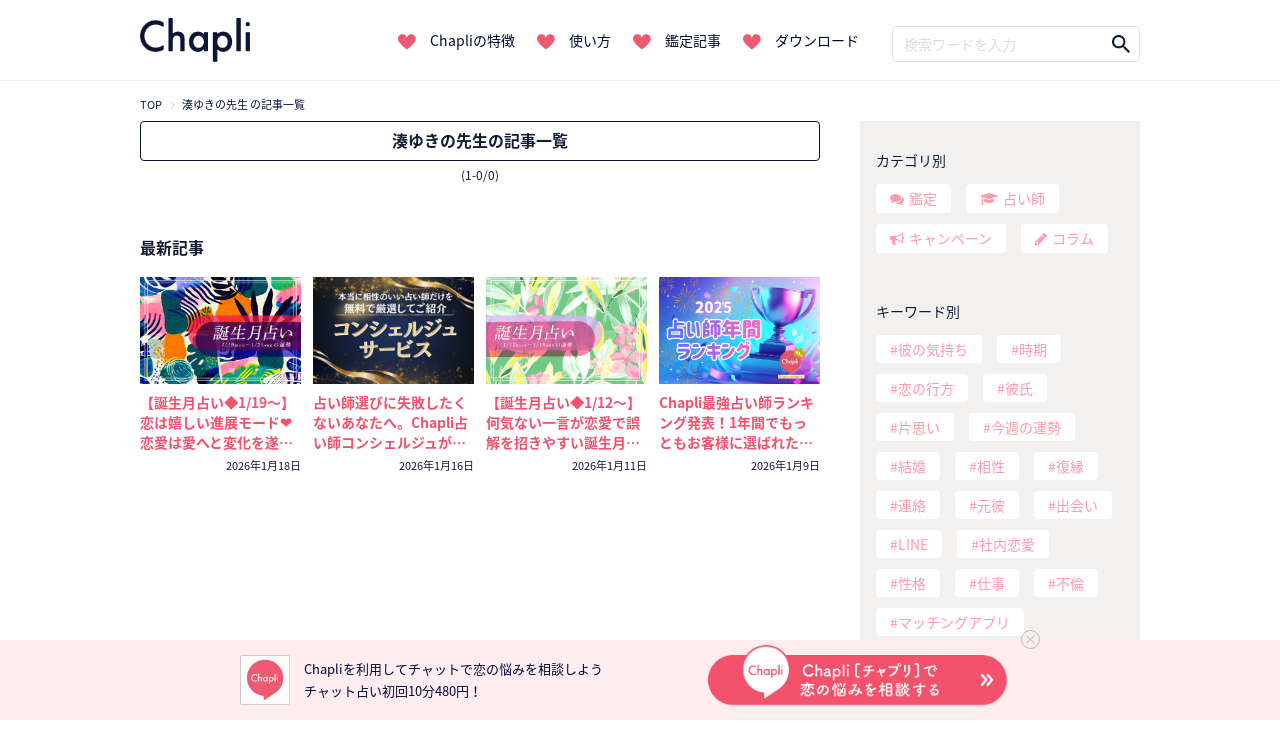

--- FILE ---
content_type: text/html; charset=UTF-8
request_url: https://chapli.me/teller/id_461/
body_size: 13807
content:
<!DOCTYPE html>
<html lang="ja" prefix="og: http://ogp.me/ns#">
  <head prefix="og: http://ogp.me/ns# fb: http://ogp.me/ns/fb# article: http://ogp.me/ns/article#"  itemscope itemtype="http://schema.org/Organization">
    <meta charset="UTF-8">
    <meta itemprop="name" content="チャット占い「Chapli」">
    <title>湊ゆきの 先生 の記事一覧 | チャット占い「Chapli」</title>

<!-- Google Tag Manager for WordPress by gtm4wp.com -->
<script data-cfasync="false" type="text/javascript">//<![CDATA[
	var gtm4wp_datalayer_name = "dataLayer";
	var dataLayer = dataLayer || [];
//]]>
</script>
<!-- End Google Tag Manager for WordPress by gtm4wp.com -->
<!-- This site is optimized with the Yoast SEO plugin v9.4 - https://yoast.com/wordpress/plugins/seo/ -->
<link rel="canonical" href="https://chapli.me/teller/id_461/" />
<meta property="og:locale" content="ja_JP" />
<meta property="og:type" content="object" />
<meta property="og:title" content="湊ゆきの 先生 の記事一覧 | チャット占い「Chapli」" />
<meta property="og:url" content="https://chapli.me/teller/id_461/" />
<meta property="og:site_name" content="チャット占い「Chapli」" />
<meta property="og:image" content="https://chapli.me/contents/wp-content/uploads/2018/01/15337650_1786881311584332_2230126507301610573_n.png" />
<meta property="og:image:secure_url" content="https://chapli.me/contents/wp-content/uploads/2018/01/15337650_1786881311584332_2230126507301610573_n.png" />
<meta name="twitter:card" content="summary_large_image" />
<meta name="twitter:title" content="湊ゆきの 先生 の記事一覧 | チャット占い「Chapli」" />
<meta name="twitter:site" content="@Chapli_official" />
<meta name="twitter:image" content="https://chapli.me/contents/wp-content/uploads/2018/01/15337650_1786881311584332_2230126507301610573_n.png" />
<!-- / Yoast SEO plugin. -->

<link rel='dns-prefetch' href='//ajax.googleapis.com' />
<link rel='dns-prefetch' href='//cdnjs.cloudflare.com' />
<link rel='dns-prefetch' href='//maxcdn.bootstrapcdn.com' />
<link rel='dns-prefetch' href='//s.w.org' />
<link rel='stylesheet' id='sb_instagram_styles-css'  href='https://chapli.me/wp-content/plugins/instagram-feed/css/sb-instagram-2-2.min.css?ver=2.4.3' type='text/css' media='all' />
<link rel='stylesheet' id='Chapli-wp-style2-css'  href='https://chapli.me/wp-content/themes/Chapli-wp/style2.css?ver=20260122' type='text/css' media='all' />
<link rel='stylesheet' id='fontawesome4.7.0-css'  href='//maxcdn.bootstrapcdn.com/font-awesome/4.7.0/css/font-awesome.min.css?ver=5.0.3' type='text/css' media='all' />
<link rel='stylesheet' id='common-style-css'  href='https://chapli.me/wp-content/themes/Chapli-wp/common.css?ver=5.0.3' type='text/css' media='all' />
<script type='text/javascript' src='//ajax.googleapis.com/ajax/libs/jquery/1.11.3/jquery.min.js?ver=1.11.3'></script>
<script type='text/javascript' src='https://chapli.me/wp-content/plugins/wp-google-analytics-events/js/ga-scroll-events.js?ver=2.5.2'></script>
<script type='text/javascript'>
/* <![CDATA[ */
var wpp_params = {"sampling_active":"0","sampling_rate":"100","ajax_url":"https:\/\/chapli.me\/wp-json\/wordpress-popular-posts\/v1\/popular-posts\/","ID":"","token":"fe638600fc","debug":""};
/* ]]> */
</script>
<script type='text/javascript' src='https://chapli.me/wp-content/plugins/wordpress-popular-posts/public/js/wpp-4.2.0.min.js?ver=4.2.2'></script>
<script type='text/javascript' src='https://chapli.me/wp-content/plugins/duracelltomi-google-tag-manager/js/gtm4wp-form-move-tracker.js?ver=1.9'></script>
<script type='text/javascript' src='https://cdnjs.cloudflare.com/ajax/libs/lazysizes/4.1.5/lazysizes.min.js?ver=5.0.3'></script>
<link rel='https://api.w.org/' href='https://chapli.me/wp-json/' />
<script type="text/javascript">
	window._se_plugin_version = '8.1.9';
</script>

<!-- Google Tag Manager for WordPress by gtm4wp.com -->
<script data-cfasync="false" type="text/javascript">//<![CDATA[
	dataLayer.push({"pagePostType":false,"pagePostType2":"tax-","pageCategory":[]});//]]>
</script>
<script data-cfasync="false">//<![CDATA[
(function(w,d,s,l,i){w[l]=w[l]||[];w[l].push({'gtm.start':
new Date().getTime(),event:'gtm.js'});var f=d.getElementsByTagName(s)[0],
j=d.createElement(s),dl=l!='dataLayer'?'&l='+l:'';j.async=true;j.src=
'//www.googletagmanager.com/gtm.'+'js?id='+i+dl;f.parentNode.insertBefore(j,f);
})(window,document,'script','dataLayer','GTM-N8Q2QBJ');//]]>
</script>
<!-- End Google Tag Manager -->
<!-- End Google Tag Manager for WordPress by gtm4wp.com --> <script type='text/javascript'>
         if (typeof _gaq === 'undefined') {
            var _gaq = _gaq || [];
            _gaq.push(['_setAccount', '$id']);
                        _gaq.push(['_setDomainName', '$domain']);
            _gaq.push(['_setAllowLinker', true]);
            _gaq.push(['_trackPageview']);

            (function() {
                var ga = document.createElement('script'); ga.type = 'text/javascript'; ga.async = true;
                ga.src = ('https:' == document.location.protocol ? 'https://' : 'http://') + 'stats.g.doubleclick.net/dc.js';
                var s = document.getElementsByTagName('script')[0]; s.parentNode.insertBefore(ga, s);
            })();
         }

</script> 		<meta charset="UTF-8">
	<meta name="viewport" content="width=device-width,initial-scale=1.0,maximum-scale=1.0,user-scalable=no">
	<meta name="format-detection" content="telephone=no">
		<!-- #1754 -->
		<meta name="facebook-domain-verification" content="u6q5or0k0vo11icv9u3no5ciq2n8f1" />
	<link rel="stylesheet" href="https://cdnjs.cloudflare.com/ajax/libs/animate.css/3.5.2/animate.min.css">
	<!-- Slick -->
	<link rel="stylesheet" href="//cdn.jsdelivr.net/npm/slick-carousel@1.8.1/slick/slick.css">
	<link rel="shortcut icon" type="image/x-icon" href="/wp-content/themes/Chapli-wp/assets/images/favicon.ico">
	<link rel="stylesheet" href="https://use.typekit.net/urp6qsq.css">
	<!-- ドロワー -->
	<script src="//cdnjs.cloudflare.com/ajax/libs/slideReveal/1.1.2/jquery.slidereveal.min.js"></script>
	<!-- GET UA -->
	<script src="/assets/js/common.js"></script>
	<script type="text/javascript">
		function getUA() {
		  var ua;

		  if (navigator.userAgent.match(/iPhone|iPod|iPad/i) != null) {
			ua = 'ios';
		  } else if (navigator.userAgent.match(/Android/i) != null) {
			ua = 'android';
		  } else {
			ua = 'other';
		  }
		  return ua;
		}
		var ua = getUA();
	</script>
	<!-- Treasure Data -->
	<script type="text/javascript">
		!function(t,e){if(void 0===e[t]){e[t]=function(){e[t].clients.push(this),this._init=[Array.prototype.slice.call(arguments)]},e[t].clients=[];for(var r=function(t){return function(){return this["_"+t]=this["_"+t]||[],this["_"+t].push(Array.prototype.slice.call(arguments)),this}},s=["addRecord","set","trackEvent","trackPageview","ready"],n=0;n<s.length;n++){var i=s[n];e[t].prototype[i]=r(i)}var a=document.createElement("script");a.type="text/javascript",a.async=!0,a.src=("https:"===document.location.protocol?"https:":"http:")+"//s3.amazonaws.com/td-cdn/sdk/td-1.2.0.js";var c=document.getElementsByTagName("script")[0];c.parentNode.insertBefore(a,c)}}("Treasure",this);
	</script>
	<script type="text/javascript">
		var td = new Treasure({
		host: 'in.treasuredata.com',
		writeKey: '5394/e949a600ec4b78770a66f86117532d0f150f1568',
		database: 'logbase'
		});
		td.trackPageview('accesslog_fact_chapli_web');
	</script>
	  <!-- Google tag (gtag.js) -->
	  <script async src="https://www.googletagmanager.com/gtag/js?id=G-Y9STWSYWQW"></script>
	  <script>
		  window.dataLayer = window.dataLayer || [];
		  function gtag(){dataLayer.push(arguments);}
		  gtag('js', new Date());

		  gtag('config', 'G-Y9STWSYWQW');
	  </script>
		<!-- Meta Pixel Code -->
		<script>
			!function(f,b,e,v,n,t,s)
			{if(f.fbq)return;n=f.fbq=function(){n.callMethod?
			n.callMethod.apply(n,arguments):n.queue.push(arguments)};
			if(!f._fbq)f._fbq=n;n.push=n;n.loaded=!0;n.version='2.0';
			n.queue=[];t=b.createElement(e);t.async=!0;
			t.src=v;s=b.getElementsByTagName(e)[0];
			s.parentNode.insertBefore(t,s)}(window, document,'script',
			'https://connect.facebook.net/en_US/fbevents.js');
			fbq('init', '983267073151163');
			fbq('track', 'PageView');
		</script>
		<noscript><img height="1" width="1" style="display:none"
			src="https://www.facebook.com/tr?id=983267073151163&ev=PageView&noscript=1"
		/></noscript>
		<!-- End Meta Pixel Code -->
  </head>
  <body data-rsssl=1 class="archive tax-teller term-id_461 term-769">
	
<!-- Google Tag Manager (noscript) -->
<noscript><iframe src="https://www.googletagmanager.com/ns.html?id=GTM-N8Q2QBJ"
height="0" width="0" style="display:none;visibility:hidden"></iframe></noscript>
<!-- End Google Tag Manager (noscript) -->	<header class="nav_header">
		<nav class="navigation_bar">
						<a href="/">
				<img src="/wp-content/themes/Chapli-wp/assets/images/logo.png" class="navigation_logo" alt="Chapli">
			</a>
						<ul class="navigation_links">
								<li>
					<a href="/#section02">Chapliの特徴</a>
				</li>
				<li>
					<a href="/#section03">使い方</a>
				</li>
				<li>
					<a href="/#section04">鑑定記事</a>
				</li>
				<li>
					<a href="/#section05">ダウンロード</a>
				</li>
			</ul>
			<div class="navigation_search">
				<form method="get" class="search_form" action="https://chapli.me/">
<input type="text" placeholder="検索ワードを入力" name="s" class="search_field" value="" />
<input type="submit" value="" alt="検索" title="検索" class="search_submit">
</form>			</div>
		</nav>
	</header>
	<!-- SP版ナビバー -->
	<div id="nav_button">
		<button id="btn2" class="drawer_open sp_only">
			<img src="/wp-content/themes/Chapli-wp/assets/images/icon_humberger.png" alt="メニュー">
		</button>
					<a href="/" class="navigation_logo">
				<img src="/wp-content/themes/Chapli-wp/assets/images/logo.png" alt="Chapli">
			</a>
				<button id="search_open" class="search_open_button sp_only">
			<img src="/wp-content/themes/Chapli-wp/assets/images/icon_search.png" alt="検索メニュー">
		</button>
	</div>

	<div class="bottom_DL_box">
	<div class="bottom_DL_box_wrapper">
		<img src="/wp-content/themes/Chapli-wp/assets/images/icon_chapli.png" alt="Chapli">
		<span>
			Chapliを利用してチャットで恋の悩みを相談しよう<br>
			チャット占い初回10分480円！
		</span>
						<a href="/service/campaign/index?cpno=Z201200077&utm_campaign=teller%2Fid_461&utm_source=&utm_medium=" class="pc_bottom_ios" target="_blank">
			<img src="/wp-content/themes/Chapli-wp/assets/images/chapli_download_btn.png" alt="ChapliWebで相談する">
		</a>
		<button class="close_bottom_DL_box">
			<span></span>
		</button>
	</div>

	<div class="bottom_DL_box_wrapper_sp">
		<span>いつでもどこでも本格占い！<span class="first">初回は10分480円！▼</span></span>

						<ul>
			<li>
		<a href="https://app.adjust.com/1w8rku_siydtg?campaign=7351&amp;adgroup=bottom_dl_box&amp;creative=01" target="_blank">
			<img src="/wp-content/themes/Chapli-wp/assets/images/download_btn_app.png" alt="Chapliチャプリで恋の悩みをアプリで相談する">
		</a>
		</li>
			<li>
			<a href="https://chapli.me/service/campaign/index?cpno=Z201200076&utm_source=CRM&utm_medium=chapli&utm_campaign=footerSP" target="_blank">
				<img src="/wp-content/themes/Chapli-wp/assets/images/chapli_regist_web.png" alt="Chapliチャプリで恋の悩みを今すぐ相談する">
			</a>
			</li>
		</ul>

	</div>
</div>
	<div id="search_menu" class="sp_only">
		<button id="search_close" class="search_close_button sp_only">
			<i class="fa fa-angle-up" aria-hidden="true"></i>
		</button>
		<div class="search_wrapper">
			<div class="search_title">鑑定記事・占い師検索</div>
			<div class="search_form_box search_column">
				<form method="get" class="search_form" action="https://chapli.me/">
<input type="text" placeholder="検索ワードを入力" name="s" class="search_field" value="" />
<input type="submit" value="" alt="検索" title="検索" class="search_submit">
</form>			</div>
			<ul class="menu_pages">
				<li>
					<a href="/archive/">最新記事一覧</a>
				</li>
				<li>
					<a href="/popular/">人気記事一覧</a>
				</li>
			</ul>
			<div class="search_column">
				<div class="list_title">カテゴリー別</div>
				<ul class="label_search post_type">
					<li>
						<a href="/session/" class="session">鑑定</a>
					</li>
					<li>
						<a href="/fortune_tellers/" class="fortune_tellers">占い師</a>
					</li>
					<li>
						<a href="/campaign/" class="campaign">キャンペーン</a>
					</li>
				</ul>
				<div class="list_title">キーワード別</div>
				<ul class="label_search search_tags">
										<li>
						<a href="https://chapli.me/tag/%e5%bd%bc%e3%81%ae%e6%b0%97%e6%8c%81%e3%81%a1/">彼の気持ち	
						</a>
					</li>
										<li>
						<a href="https://chapli.me/tag/%e6%99%82%e6%9c%9f/">時期	
						</a>
					</li>
										<li>
						<a href="https://chapli.me/tag/%e6%81%8b%e3%81%ae%e8%a1%8c%e6%96%b9/">恋の行方	
						</a>
					</li>
										<li>
						<a href="https://chapli.me/tag/%e5%bd%bc%e6%b0%8f/">彼氏	
						</a>
					</li>
										<li>
						<a href="https://chapli.me/tag/%e7%89%87%e6%80%9d%e3%81%84/">片思い	
						</a>
					</li>
										<li>
						<a href="https://chapli.me/tag/%e4%bb%8a%e9%80%b1%e3%81%ae%e9%81%8b%e5%8b%a2/">今週の運勢	
						</a>
					</li>
										<li>
						<a href="https://chapli.me/tag/%e7%b5%90%e5%a9%9a/">結婚	
						</a>
					</li>
										<li>
						<a href="https://chapli.me/tag/%e7%9b%b8%e6%80%a7/">相性	
						</a>
					</li>
										<li>
						<a href="https://chapli.me/tag/%e5%be%a9%e7%b8%81/">復縁	
						</a>
					</li>
										<li>
						<a href="https://chapli.me/tag/%e9%80%a3%e7%b5%a1/">連絡	
						</a>
					</li>
									</ul>
			</div>
		</div>
	</div>
	<div id="slider" class="drawer sp_only">
		<div class="drawer_wrapper">
			<button id="btn3" class="drawer_close">
				<div class="close_button">
					<span></span>
				</div>
			</button>
			<div class="chapli_logo">
				<a href="/">
					<img src="/wp-content/themes/Chapli-wp/assets/images/hdr-icon-chapli.png">
				</a>
			</div>
			<div class="drawer_titile">Chapliのご紹介</div>
			<ul class="menu_pages">
				<li><a href="/#section02">Chapliの特徴</a></li>
				<li><a href="/#section03">使い方</a></li>
				<li><a href="/#section04">鑑定記事</a></li>
			</ul>
			<ul class="drawer_post_types">
				<li><a href="/session/">鑑定記事一覧</a></li>
				<li><a href="/fortune_tellers/">占い師一覧</a></li>
				<li><a href="/campaign/">キャンペーン一覧</a></li>
								<li><a href="/column/">コラム一覧</a></li>
							</ul>
			<ul class="drawer_tags">
						<li>
				<a href="https://chapli.me/tag/%e5%bd%bc%e3%81%ae%e6%b0%97%e6%8c%81%e3%81%a1/">
					彼の気持ち	
				</a>
			</li>
						<li>
				<a href="https://chapli.me/tag/%e6%99%82%e6%9c%9f/">
					時期	
				</a>
			</li>
						<li>
				<a href="https://chapli.me/tag/%e6%81%8b%e3%81%ae%e8%a1%8c%e6%96%b9/">
					恋の行方	
				</a>
			</li>
						<li>
				<a href="https://chapli.me/tag/%e5%bd%bc%e6%b0%8f/">
					彼氏	
				</a>
			</li>
						<li>
				<a href="https://chapli.me/tag/%e7%89%87%e6%80%9d%e3%81%84/">
					片思い	
				</a>
			</li>
						<li>
				<a href="https://chapli.me/tag/%e4%bb%8a%e9%80%b1%e3%81%ae%e9%81%8b%e5%8b%a2/">
					今週の運勢	
				</a>
			</li>
						<li>
				<a href="https://chapli.me/tag/%e7%b5%90%e5%a9%9a/">
					結婚	
				</a>
			</li>
						<li>
				<a href="https://chapli.me/tag/%e7%9b%b8%e6%80%a7/">
					相性	
				</a>
			</li>
						<li>
				<a href="https://chapli.me/tag/%e5%be%a9%e7%b8%81/">
					復縁	
				</a>
			</li>
						<li>
				<a href="https://chapli.me/tag/%e9%80%a3%e7%b5%a1/">
					連絡	
				</a>
			</li>
						</ul>
			<ul class="drawer_sns">
				<li>
					<a href="https://twitter.com/Chapli_official" target="_blank">
						<img src="/wp-content/themes/Chapli-wp/assets/images/icon_twitter.png" alt="ChapliのInstagram">
					</a>
				</li>
				<li>
					<a href="https://www.instagram.com/chapli_app/" target="_blank">
						<img src="/wp-content/themes/Chapli-wp/assets/images/icon_instagram.png" alt="ChapliのTwitter">
					</a>
				</li>
			</ul>
			<div class="drawer_banner">
				<a href="/recruit/PC/" class="recruit" target="_blank">
					<img src="/wp-content/themes/Chapli-wp/assets/images/recruit_banner.png" alt="鑑定士募集中">
				</a>
				提携占い館
				<a href="http://www.mixarea.jp/" target="_blank" class="mixarea">
					<img src="/wp-content/themes/Chapli-wp/assets/images/banner_pc.png" alt="提携占い館">
				</a>
			</div>
		</div>
	</div>
    <div id="page">
				<div id="content" class="site__content">
				<div id="top_DL">
					<ul>
						<li class="icon">
							<img src="/wp-content/themes/Chapli-wp/assets/images/app_icon_chapli.png" alt="Chapli">
						</li>
						<li class="brand">
							<div class="brand_title">
								チャット占い【Chapli】
							</div>
							<span>
								cocoloni,Inc.
							</span>
						</li>
						<li class="button">
														<a href="https://app.adjust.com/1w8rku_siydtg?campaign=teller%2Fid_461&adgroup=download&creative=box_01" class="top_DL_link">
								ダウンロード
							</a>
						</li>
					</ul>
				</div>
			<div id="wrapper">
				<div class="container breadcrumb_container">
					<ol class="breadcrumb small" itemscope itemtype="http://schema.org/BreadcrumbList"><li itemprop="itemListElement" itemscope itemtype="http://schema.org/ListItem"><a href="https://chapli.me/" itemprop="item"><span itemprop="name" content="チャット占い「Chapli」">TOP</span></a><meta itemprop="position" content="1" /></li><li itemprop="itemListElement" itemscope itemtype="http://schema.org/ListItem"><a href="https://chapli.me/teller/id_461/" itemprop="item"><span itemprop="name">湊ゆきの先生 の記事一覧</span></a><meta itemprop="position" content="2" /></li></ol>				</div>
<div class="container">
  <div class="row">
    <div id="primary" class="archive_content">
      <main id="main" class="site__main m-b20">
        <div class="section__header">
        	<h1>
			  湊ゆきの先生の記事一覧			</h1>
        	<span>
				&#040;1&#045;0&#047;0&#041;			</span>
        </div>
      </main><!-- #main -->

      <div class="row">
				<ul class="postlist_wide">
		  <!-- start loop -->
		  		</ul>
      </div>

      <div class="text-center">
              </div>
				<div class="articlelist">最新記事</div>
		<ul class="postlist_square">
							<li>
	<div class="top_thumbnail bg-thumbnail" style="background-image: url(
		https://chapli.me/wp-content/uploads/2026/01/webTOP-1024x715.png	); background-size:cover; background-position:center;" >
		<a href="https://chapli.me/14516/"></a>
	</div>
	<h2>
		<a class="title" href="https://chapli.me/14516/">【誕生月占い◆1/19～】恋は嬉しい進展モード❤️恋愛は愛へと変化を遂げるチャンスの生まれ月さんとは？</a>
	</h2>
	<p>Chapliの人気占い師が毎週オリジナルの運勢を更新。
今週は宇宙野マリア先生がお届けする1週間のはじまりに読む誕生月占い。
ラッキーデイとともに一週間の運勢をお届けします！</p>
	<span class="date">2026年1月18日</span>
</li>
							<li>
	<div class="top_thumbnail bg-thumbnail" style="background-image: url(
		https://chapli.me/wp-content/uploads/2026/01/Blue-and-Gold-Elegant-Formal-Elegant-Graduation-Commencement-Exercises-Ceremony-Presentation-1-1024x576.png	); background-size:cover; background-position:center;" >
		<a href="https://chapli.me/14513/"></a>
	</div>
	<h2>
		<a class="title" href="https://chapli.me/14513/">占い師選びに失敗したくないあなたへ。Chapli占い師コンシェルジュが相性のいい先生をご紹介します</a>
	</h2>
	<p>あなたの悩み・状況・希望に合わせて本当に相性のいい占い師だけを厳選してご紹介！
Chapli運営スタッフがお一人ずつ内容を丁寧に確認してご提案します。</p>
	<span class="date">2026年1月16日</span>
</li>
							<li>
	<div class="top_thumbnail bg-thumbnail" style="background-image: url(
		https://chapli.me/wp-content/uploads/2026/01/webTOP_3-1-1024x715.png	); background-size:cover; background-position:center;" >
		<a href="https://chapli.me/14476/"></a>
	</div>
	<h2>
		<a class="title" href="https://chapli.me/14476/">【誕生月占い◆1/12～】何気ない一言が恋愛で誤解を招きやすい誕生月さんがいます🥲言葉選びは慎重に！</a>
	</h2>
	<p>Chapliの人気占い師が毎週オリジナルの運勢を更新。
今週はJYURIN先生がお届けする1週間のはじまりに読む誕生月占い。
ラッキーアイテムとともに一週間の運勢をお届けします！</p>
	<span class="date">2026年1月11日</span>
</li>
							<li>
	<div class="top_thumbnail bg-thumbnail" style="background-image: url(
		https://chapli.me/wp-content/uploads/2026/01/sat-1024x715.png	); background-size:cover; background-position:center;" >
		<a href="https://chapli.me/14480/"></a>
	</div>
	<h2>
		<a class="title" href="https://chapli.me/14480/">Chapli最強占い師ランキング発表！1年間でもっともお客様に選ばれた占い師ベスト</a>
	</h2>
	<p>2025年の1年間に行われた鑑定実績を対象として、鑑定数・リピート率・お客様の満足度をもとに「Chapli最強占い師ランキング」を集計！</p>
	<span class="date">2026年1月9日</span>
</li>
					</ul>
				      </div><!-- #primary -->

      

<div id="secondary" class="widget-area" role="complementary" itemscope="itemscope" itemtype="http://schema.org/WPSideBar">
<meta itemprop="name" content="Social Buttons for Chapli最強占い師ランキング発表！1年間でもっともお客様に選ばれた占い師ベスト"/>
<meta itemprop="description" content="Add チャット占い「Chapli」 to your social media and publicate it. Thanks!"/>
<meta itemprop="keywords" content="Social Buttons, Facebook, Twitter, LinkedIn, Xing, Mail, GooglePlus"/>
		<div id="custom_html-12" class="widget_text widget widget_custom_html"><div class="widget-title">カテゴリ別</div><div class="textwidget custom-html-widget">		<ul class="post_type_list">
			<li class="list_item">
				<a href="/session/" class="session">鑑定</a></li>
			<li class="list_item">
				<a href="/fortune_tellers/" class="fortune_tellers">占い師</a></li>
			<li class="list_item">
				<a href="/campaign/" class="campaign	">キャンペーン</a></li>
			<li class="list_item">
<a href="/column/" class="column">コラム</a>
</li>
		</ul></div></div><div id="text-9" class="widget widget_text"><div class="widget-title">キーワード別</div>			<div class="textwidget"><ul class="pop_tags">	<li class="list_item list_item-297"><a href="https://chapli.me/tag/%e5%bd%bc%e3%81%ae%e6%b0%97%e6%8c%81%e3%81%a1/" >彼の気持ち</a>
</li>
	<li class="list_item list_item-53"><a href="https://chapli.me/tag/%e6%99%82%e6%9c%9f/" >時期</a>
</li>
	<li class="list_item list_item-339"><a href="https://chapli.me/tag/%e6%81%8b%e3%81%ae%e8%a1%8c%e6%96%b9/" >恋の行方</a>
</li>
	<li class="list_item list_item-6"><a href="https://chapli.me/tag/%e5%bd%bc%e6%b0%8f/" title="かれし">彼氏</a>
</li>
	<li class="list_item list_item-104"><a href="https://chapli.me/tag/%e7%89%87%e6%80%9d%e3%81%84/" >片思い</a>
</li>
	<li class="list_item list_item-834"><a href="https://chapli.me/tag/%e4%bb%8a%e9%80%b1%e3%81%ae%e9%81%8b%e5%8b%a2/" >今週の運勢</a>
</li>
	<li class="list_item list_item-7"><a href="https://chapli.me/tag/%e7%b5%90%e5%a9%9a/" title="けっこん">結婚</a>
</li>
	<li class="list_item list_item-15"><a href="https://chapli.me/tag/%e7%9b%b8%e6%80%a7/" >相性</a>
</li>
	<li class="list_item list_item-79"><a href="https://chapli.me/tag/%e5%be%a9%e7%b8%81/" >復縁</a>
</li>
	<li class="list_item list_item-35"><a href="https://chapli.me/tag/%e9%80%a3%e7%b5%a1/" >連絡</a>
</li>
	<li class="list_item list_item-78"><a href="https://chapli.me/tag/%e5%85%83%e5%bd%bc/" >元彼</a>
</li>
	<li class="list_item list_item-30"><a href="https://chapli.me/tag/%e5%87%ba%e4%bc%9a%e3%81%84/" >出会い</a>
</li>
	<li class="list_item list_item-40"><a href="https://chapli.me/tag/line/" >LINE</a>
</li>
	<li class="list_item list_item-34"><a href="https://chapli.me/tag/%e7%a4%be%e5%86%85%e6%81%8b%e6%84%9b/" >社内恋愛</a>
</li>
	<li class="list_item list_item-80"><a href="https://chapli.me/tag/%e6%80%a7%e6%a0%bc/" >性格</a>
</li>
	<li class="list_item list_item-56"><a href="https://chapli.me/tag/%e4%bb%95%e4%ba%8b/" >仕事</a>
</li>
	<li class="list_item list_item-93"><a href="https://chapli.me/tag/%e4%b8%8d%e5%80%ab/" >不倫</a>
</li>
	<li class="list_item list_item-193"><a href="https://chapli.me/tag/%e3%83%9e%e3%83%83%e3%83%81%e3%83%b3%e3%82%b0%e3%82%a2%e3%83%97%e3%83%aa/" >マッチングアプリ</a>
</li>
</ul><a class="widget_seemore" href="/tags/">キーワードをもっと見る</a>
</div>
		</div>	<div class="widget osusume_teller_widget">
	<div class="widget-title">オススメ占い師</div>
	<div>
		<ul class="osusume_teller_widget">
			<li>	
	<a href="https://chapli.me/fortune_tellers/id_686/">
		<div class="list_teller_icon bg-thumbnail" style="background-image: url(
						https://chapli.me/wp-content/uploads/2022/06/kiyono.jpg						); background-size:cover; background-position:center;">
		</div>
	</a>
	<div class="list_teller_info">
		<h2>
			<a href="https://chapli.me/fortune_tellers/id_686/" title="きよのママ">きよのママ先生</a>
		</h2>
		<p>
						この恋、走り続けて大丈夫！？
絡まった恋愛もゴールまであと少し！
豊富な占術で徹底アプローチ		</p>
					<ul class="divination">
			<li><a href="https://chapli.me/divination/%e5%ae%bf%e6%9b%9c/" >宿曜</a></li><li><a href="https://chapli.me/divination/%e5%9b%9b%e6%9f%b1%e6%8e%a8%e5%91%bd/" >四柱推命</a></li><li><a href="https://chapli.me/divination/%e4%b9%9d%e6%98%9f%e6%b0%97%e5%ad%a6/" >九星気学</a></li><li><a href="https://chapli.me/divination/%e7%b4%ab%e5%be%ae%e6%96%97%e6%95%b0/" >紫微斗数</a></li><li><a href="https://chapli.me/divination/%e3%83%9e%e3%83%a4%e6%9a%a6%e5%8d%a0%e3%81%84/" >マヤ暦占い</a></li><li><a href="https://chapli.me/divination/%e3%82%bf%e3%83%ad%e3%83%83%e3%83%88/" >タロット</a></li><li><a href="https://chapli.me/divination/%e3%83%ab%e3%83%8e%e3%83%ab%e3%83%9e%e3%83%b3%e3%82%ab%e3%83%bc%e3%83%89/" >ルノルマンカード</a></li><li><a href="https://chapli.me/divination/%e3%82%aa%e3%83%a9%e3%82%af%e3%83%ab%e3%82%ab%e3%83%bc%e3%83%89/" >オラクルカード</a></li><li><a href="https://chapli.me/divination/%e5%a7%93%e5%90%8d%e5%88%a4%e6%96%ad/" >姓名判断</a></li><li><a href="https://chapli.me/divination/%e6%89%8b%e7%9b%b8/" >手相</a></li>		</ul>
	</div>
	<ul class="list_counsellors_tag">
				<li>
		ハッキリ		</li>
				<li>
		具体的		</li>
				<li>
		リード上手		</li>
			</ul>
</li><li>	
	<a href="https://chapli.me/fortune_tellers/id_211/">
		<div class="list_teller_icon bg-thumbnail" style="background-image: url(
						https://chapli.me/wp-content/uploads/2018/02/261fb30e148f01d8a7b7752437b9edb5.jpg						); background-size:cover; background-position:center;">
		</div>
	</a>
	<div class="list_teller_info">
		<h2>
			<a href="https://chapli.me/fortune_tellers/id_211/" title="北條メリサ">北條メリサ先生</a>
		</h2>
		<p>
						彼の気持ち/行動の意味/恋の成功率
占い×男性心理から読み解く
惚れられ女子の方程式♡		</p>
					<ul class="divination">
			<li><a href="https://chapli.me/divination/%e3%82%bf%e3%83%ad%e3%83%83%e3%83%88/" >タロット</a></li><li><a href="https://chapli.me/divination/%e6%95%b0%e7%a7%98%e8%a1%93/" >数秘術</a></li><li><a href="https://chapli.me/divination/%e6%89%8b%e7%9b%b8/" >手相</a></li><li><a href="https://chapli.me/divination/%e3%83%ab%e3%83%8e%e3%83%ab%e3%83%9e%e3%83%b3%e3%82%ab%e3%83%bc%e3%83%89/" >ルノルマンカード</a></li><li><a href="https://chapli.me/divination/%e3%82%aa%e3%83%a9%e3%82%af%e3%83%ab%e3%82%ab%e3%83%bc%e3%83%89/" >オラクルカード</a></li>		</ul>
	</div>
	<ul class="list_counsellors_tag">
				<li>
		寄り添い		</li>
				<li>
		納得感		</li>
				<li>
		手相占い◎		</li>
			</ul>
</li><li>	
	<a href="https://chapli.me/fortune_tellers/id_743/">
		<div class="list_teller_icon bg-thumbnail" style="background-image: url(
						https://chapli.me/wp-content/uploads/2023/10/743-2.jpg						); background-size:cover; background-position:center;">
		</div>
	</a>
	<div class="list_teller_info">
		<h2>
			<a href="https://chapli.me/fortune_tellers/id_743/" title="天和河みち">天和河みち先生</a>
		</h2>
		<p>
						悩みの原因はコレ！
【運気・素養・意思】から鑑定
潜在星力から読み解く「必要な行動」		</p>
					<ul class="divination">
			<li><a href="https://chapli.me/divination/%e8%a5%bf%e6%b4%8b%e5%8d%a0%e6%98%9f%e8%a1%93/" >西洋占星術</a></li><li><a href="https://chapli.me/divination/%e3%82%aa%e3%83%a9%e3%82%af%e3%83%ab%e3%82%ab%e3%83%bc%e3%83%89/" >オラクルカード</a></li><li><a href="https://chapli.me/divination/%e3%82%bf%e3%83%ad%e3%83%83%e3%83%88/" >タロット</a></li>		</ul>
	</div>
	<ul class="list_counsellors_tag">
				<li>
		具体的		</li>
				<li>
		納得感		</li>
				<li>
		仕事		</li>
			</ul>
</li><li>	
	<a href="https://chapli.me/fortune_tellers/id_669/">
		<div class="list_teller_icon bg-thumbnail" style="background-image: url(
						https://chapli.me/wp-content/uploads/2022/04/669-2.jpg						); background-size:cover; background-position:center;">
		</div>
	</a>
	<div class="list_teller_info">
		<h2>
			<a href="https://chapli.me/fortune_tellers/id_669/" title="スマイルMON">スマイルMON先生</a>
		</h2>
		<p>
						◇絶対的安心感×ボリューム鑑定◇
話すたびに自信と笑顔の花が咲く
「運命を味方につけよう！」		</p>
					<ul class="divination">
			<li><a href="https://chapli.me/divination/%e3%82%bf%e3%83%ad%e3%83%83%e3%83%88/" >タロット</a></li><li><a href="https://chapli.me/divination/%e8%a5%bf%e6%b4%8b%e5%8d%a0%e6%98%9f%e8%a1%93/" >西洋占星術</a></li><li><a href="https://chapli.me/divination/%e3%82%a2%e3%82%b9%e3%83%88%e3%83%ad%e3%83%80%e3%82%a4%e3%82%b9/" >アストロダイス</a></li>		</ul>
	</div>
	<ul class="list_counsellors_tag">
				<li>
		簡潔		</li>
				<li>
		スピード		</li>
				<li>
		ボリューム		</li>
			</ul>
</li><li>	
	<a href="https://chapli.me/fortune_tellers/id_715/">
		<div class="list_teller_icon bg-thumbnail" style="background-image: url(
						https://chapli.me/wp-content/uploads/2022/11/ee4f073aa53e4eb1dec07364db4b6bec.jpg						); background-size:cover; background-position:center;">
		</div>
	</a>
	<div class="list_teller_info">
		<h2>
			<a href="https://chapli.me/fortune_tellers/id_715/" title="ケンタロウ">ケンタロウ先生</a>
		</h2>
		<p>
						「知る→行動→前進」の３ステップ
立ち止まるのはもう終わり！
相手の気持ちがよくわかる明快鑑定★		</p>
					<ul class="divination">
			<li><a href="https://chapli.me/divination/%e3%82%bf%e3%83%ad%e3%83%83%e3%83%88/" >タロット</a></li><li><a href="https://chapli.me/divination/%e6%95%b0%e7%a7%98%e8%a1%93/" >数秘術</a></li><li><a href="https://chapli.me/divination/%e5%ae%bf%e6%9b%9c/" >宿曜</a></li>		</ul>
	</div>
	<ul class="list_counsellors_tag">
				<li>
		具体的		</li>
				<li>
		実力派		</li>
				<li>
		ボリューム		</li>
			</ul>
</li>		</ul>
		<a class="widget_seemore" href="/fortune_tellers/">すべての占い師を見る</a>
	</div>
</div>	
	<div id="text-20" class="widget widget_text">
					<div class="widget-title">アプリダウンロード</div>
			<div class="textwidget">
								<a href="https://app.adjust.com/1w8rku_siydtg?campaign=wp&adgroup=sidebar&creative=01" class="sidebar_dl_01">
					<img src="/wp-content/themes/Chapli-wp/assets/images/app@3x.png" alt="チャット占い「Chapli」をダウンロード" width="100%">
				</a>
			</div>
			</div>

</div><!-- #secondary -->
    </div>
  </div>
  </div><!-- #wrapper -->
</div><!-- #content -->
<footer>
	<div class="textwidget custom-html-widget"><ul class="page_links">
			<li class="page_links">
			cocolni占い館 立川店<br>
			<a href="https://honkaku-uranai.jp/store/campaign/?cpno=A000000073&utm_source=link&utm_medium=chapli&utm_campaign=footer_tachikawa" target="_blank" class="mixarea">
			<img src="/wp-content/themes/Chapli-wp/assets/images/c_710_160.jpg" alt="cocolni占い館 立川店" style="display: inline-block;margin: 4px auto 30px; width: 250px;"></a>
			</li>
			<li class="page_links" style="border:none;">
			cocolni占い館 川越店<br>
			<a href="https://honkaku-uranai.jp/store/campaign/?cpno=A000000072&utm_source=link&utm_medium=chapli&utm_campaign=footer_kawagoe" target="_blank" class="mixarea">
			<img src="/wp-content/themes/Chapli-wp/assets/images/c_710_160_kawagoe.jpg" alt="cocolni占い館 川越店" style="display: inline-block;margin: 4px auto 30px; width: 250px;"></a>
			</li>
	</ul></div>
<ul class="footer_sns_button">
	<li class="footer_twitter">
		<a href="https://twitter.com/Chapli_official" target="_blank">
			<img src="/wp-content/themes/Chapli-wp/assets/images/icon_twitter.png" alt="Twitter">
		</a>
	</li>
	<li class="footer_instagram">
		<a href="https://www.instagram.com/chapli_app/" target="_blank">
			<img src="/wp-content/themes/Chapli-wp/assets/images/icon_instagram.png" alt="Instagram">
		</a>
	</li>
</ul>

<!-- フッターリンク -->
<div><div class="textwidget custom-html-widget"><ul class="page_links">
	<li class="page_links">
		<a href="https://cocoloni.com/about/">運営会社</a>
	</li>

	<li class="page_links">
		<a href="mailto:chapli_helps@ml.zappallas.com">お問い合わせ</a>
	</li>

	<li class="page_links">
		<a href="https://chapli.me/terms/terms.html">利用規約</a>
	</li>
	
	<li class="page_links">
		<a href="/recruit/PC/" class="footer_recruit">鑑定師募集</a>
	</li>

	<li class="page_links">
		<a href="https://chapli.me/terms/privacy.html">個人情報保護方針</a>
	</li>

<li class="page_links">
		<a href="https://chapli.me/terms/external.html">利用者情報の外部送信について</a>
	</li>
</ul></div></div><!-- フッターリンク終わり -->

<div class="sister_site"><strong>姉妹サービス</strong><br>
    <ul class="site_list">
        <li><a target="_blank" href="https://roba3.com/campaign/index/?cpno=1600792799&utm_medium=CRM&utm_source=chapli&utm_campaign=web">10分から選べる電話占い『ロバミミ』</a></li>
		<li><a target="_blank" href="https://honkaku-uranai.jp/moon/?utm_medium=chapli&utm_source=chapli&utm_campaign=chapli_0001">cocoloni占い館 Moon</a></li>
        <li><a target="_blank" href="https://uranaitv.jp/">占いTVニュース</a></li>
        <li><a target="_blank" href="https://uranai-contents.com">占いAPI・占い制作・占い師派遣サ―ビス</a></li>
        <li><a target="_blank" href="https://cocoloni.me/?utm_source=media&utm_medium=chapli_link">話題の占いサイトが大集合 占いCOLLECTION</a></li>
		<li><a target="_blank" href="https://honkaku-uranai.jp/sun/">cocoloni占い館 Sun</a></li>
			<li><a target="_blank" href="https://select.honkaku-uranai.jp/?utm_medium=chapli&utm_source=TOP&utm_campaign=chapli0001">cocoloni Select</a></li>

    </ul>
</div>
<p class="note_trademark ios">Apple、 Apple ロゴ、 iPad、 iPhone、 iPod touch は米国および他の国々で登録された Apple Inc. の商標です。 App Store は Apple Inc. のサービスマークです。</p>
<p class="copyright">&copy; cocoloni,Inc.</p>

<!-- by cocoloniinc -->

</footer>

<script type="text/javascript">
	$('.close_bottom_DL_box').click(function () {
		$(".bottom_DL_box").fadeOut("300");
	});

	var ua = getUA();
	if (ua == 'ios' || ua == 'android') {
		$("a.recruit").attr("href", "/recruit/SP/index.html")
	} else {
		$("a.recruit").attr("href", "/recruit/PC/index.html")
	}

</script>

<script src="//cdn.jsdelivr.net/npm/slick-carousel@1.8.1/slick/slick.min.js"></script>
<script>
if (ua == 'ios' || ua == 'android') {
$(function() {
    $('.lp_banners').slick({
		dots: true,
		variableWidth: true,
		infinite: true,
		centerMode: true,
		adaptiveHeight: true,
		dotsClass: 'section01_dots',
		arrows: false
	});
});
}else{
$(function() {
    $('.lp_banners').slick({
		dots: true,
		variableWidth: true,
		infinite: true,
		centerMode: true,
		adaptiveHeight: true,
		draggable: false,
		dotsClass: 'section01_dots',
		prevArrow: '<div class="section01_prev section01_arrow"><i class="fa fa-angle-left" aria-hidden="true"></i></div>',
		nextArrow: '<div class="section01_next section01_arrow"><i class="fa fa-angle-right" aria-hidden="true"></i></div>',
	});
	$("ul li.carousel_posts p, ul li.carousel_posts h2").css({
		display:"-webkit-box",
		"-webkit-box-orient":"vertical",
		"-webkit-line-clamp":"2",
	});
});}
</script>

<script>
	if (ua == 'ios' || ua == 'android') {
	var slider = $('#slider').slideReveal({
	  trigger: $("#trigger"),
	  width: 300,
  	  push: false,
	  overlay: true,
	  overlayColor: 'rgba(190,184,178,0.6)',
		show: function (slider, trigger) {
			$(".drawer_wrapper").css({
				"box-shadow":"1.9px 0 0 0 rgba(0, 0, 0, 0.1)",
			});
		},
		hidden: function (slider, trigger) {
			$(".drawer_wrapper").css({
				"box-shadow":"none",
			});		}
	});
	}

	//ボタン2をクリックしたとき、ドロワー表示
	$('#btn2').click(function () {
		slider.slideReveal('show');
	});

	//ボタン3をクリックしたとき、ドロワー非表示
	$('#btn3').click(function () {
		slider.slideReveal('hide');
	});

	//ドロワー内のメニューをクリックしたとき、ドロワー非表示
	$('.menu_pages li a').click(function () {
		slider.slideReveal('hide');
	});

	//検索ボタン
	$('#search_open').click(function () {
		$('#search_menu').outerHeight('100%');
	});
	$('#search_close').click(function () {
		$('#search_menu').outerHeight(0);
	});

	$(function() {
		var dl_height = jQuery('#top_DL').offset().top;
		var nav_height = jQuery('#nav_button').offset().top+dl_height;
		$('#nav_button').css('top',nav_height);
		$(window).scroll(function() {
			var scroll = $(document).scrollTop();
			if(nav_height-scroll < 0 ){
				$("#nav_button").css({
					position:"fixed",
					top:"0px",
				});
			}else if(nav_height-scroll > 0){
				$("#nav_button").css({
					position:"absolute",
					top:nav_height,
				});
			}
		});
	});
</script>

<script src="https://cdnjs.cloudflare.com/ajax/libs/wow/1.1.2/wow.min.js"></script>
<script type="text/javascript">
$(function() {
	new WOW().init();
});
</script>
</div><!-- #page -->
<!-- Instagram Feed JS -->
<script type="text/javascript">
var sbiajaxurl = "https://chapli.me/wp-admin/admin-ajax.php";
</script>
<script type='text/javascript' src='https://chapli.me/wp-content/themes/freedom_zero/assets/javascripts/bootstrap.js?ver=1.0'></script>
<script type='text/javascript' src='https://chapli.me/wp-includes/js/imagesloaded.min.js?ver=3.2.0'></script>
<script type='text/javascript' src='https://chapli.me/wp-includes/js/masonry.min.js?ver=3.3.2'></script>
<script type='text/javascript' src='https://chapli.me/wp-includes/js/wp-embed.min.js?ver=5.0.3'></script>

    <script>
		jQuery(document).ready(function() {
			if(typeof scroll_events == 'undefined') {
				return;
			}

			events_settings = {
				universal: 0,
				gtm:1,
				gst:0,
				scroll_elements: [],
				click_elements: [{'select':'.top_DL_link','category':'link','action':'click','label':'top_DL','bounce':'true','evalue':'1'},{'select':'.bottom_DL_box_wrapper_sp .bottom_dl_sp','category':'link','action':'click','label':'bottom_DL_SP','bounce':'true','evalue':'1'},{'select':'#btn2','category':'link','action':'click','label':'drawer_menu','bounce':'true','evalue':'1'},{'select':'#search_open','category':'link','action':'click','label':'search_button','bounce':'true','evalue':'1'},{'select':'#section01 .app_btn .ios','category':'link','action':'click','label':'top_iosapp_1','bounce':'true','evalue':'1'},{'select':'#section01 .app_btn .android','category':'link','action':'click','label':'top_androidapp_1','bounce':'true','evalue':'1'},{'select':'.session_list_thumbnail a','category':'link','action':'click','label':'top_see_articles_thumbnail','bounce':'true','evalue':'1'},{'select':'.top_session_title a','category':'link','action':'click','label':'top_see_articles_list','bounce':'true','evalue':'1'},{'select':'#section04 .section_wrapper .article .article_see_more','category':'link','action':'click','label':'top_see_more','bounce':'true','evalue':'1'},{'select':'.mid_DL .text a','category':'link','action':'click','label':'mid_DL','bounce':'true','evalue':'1'},{'select':'.app_store a','category':'link','action':'click','label':'TOP_App_DL','bounce':'true','evalue':'1'},{'select':'.sidebar_dl_02','category':'link','action':'click','label':'under_App_DL','bounce':'true','evalue':'1'},{'select':'.PC_DL_buttons ul li:nth-child(1) a','category':'link','action':'click','label':'ft_download_PC_iOS','bounce':'true','evalue':'1'},{'select':'.PC_DL_buttons ul li:nth-child(2) a','category':'link','action':'click','label':'ft_download_PC_Android','bounce':'false','evalue':'1'},{'select':'#primary .teller_caption .article_see_more a','category':'link','action':'click','label':'ft_download_SP','bounce':'true','evalue':'1'},{'select':'.navigation_links li:nth-child(1) a','category':'link','action':'click','label':'navbar_link_features','bounce':'false','evalue':'1'},{'select':'.navigation_links li:nth-child(2) a','category':'link','action':'click','label':'navbar_link_howtouse','bounce':'true','evalue':'1'},{'select':'.navigation_links li:nth-child(3) a','category':'link','action':'click','label':'navbar_link_articles','bounce':'true','evalue':'1'},{'select':'.navigation_links li:nth-child(4) a','category':'link','action':'click','label':'navbar_link_download','bounce':'true','evalue':'1'},{'select':'.news_list .news_post:nth-child(1) a','category':'link','action':'click','label':'top_news_1','bounce':'false','evalue':'1'},{'select':'.news_list .news_post:nth-child(2) a','category':'link','action':'click','label':'top_news_2','bounce':'true','evalue':'1'},{'select':'.news_list .news_post:nth-child(3) a','category':'link','action':'click','label':'top_news_3','bounce':'true','evalue':'1'},{'select':'.top10 #slick-slide00 a','category':'link','action':'click','label':'top_news_1','bounce':'true','evalue':'1'},{'select':'.top10 #slick-slide01 a','category':'link','action':'click','label':'top_news_2','bounce':'false','evalue':''},{'select':'.top10 #slick-slide02 a','category':'link','action':'click','label':'top_news_3','bounce':'true','evalue':''},{'select':'.top10 #slick-slide03 a','category':'link','action':'click','label':'top_news_4','bounce':'true','evalue':''},{'select':'.top10 #slick-slide04 a','category':'link','action':'click','label':'top_news_5','bounce':'true','evalue':''},{'select':'.top10 #slick-slide05 a','category':'link','action':'click','label':'top_news_6','bounce':'true','evalue':''},{'select':'.top10 #slick-slide06 a','category':'link','action':'click','label':'top_news_7','bounce':'true','evalue':''},{'select':'.top10 #slick-slide07 a','category':'link','action':'click','label':'top_news_8','bounce':'true','evalue':''},{'select':'.top10 #slick-slide08 a','category':'link','action':'click','label':'top_news_9','bounce':'true','evalue':''},{'select':'.top10 #slick-slide09 a','category':'link','action':'click','label':'top_news_10','bounce':'true','evalue':''},{'select':'.top_posts .others li:nth-child(1) a','category':'link','action':'click','label':'other_top_posts_1','bounce':'false','evalue':''},{'select':'.top_posts .others li:nth-child(2) a','category':'link','action':'click','label':'other_top_posts_2','bounce':'true','evalue':''},{'select':'.top_posts .others li:nth-child(3) a','category':'link','action':'click','label':'other_top_posts_3','bounce':'true','evalue':''},{'select':'.top_posts .others li:nth-child(4) a','category':'link','action':'click','label':'other_top_posts_4','bounce':'true','evalue':''},{'select':'.lp_banner a img[alt=&quot;占い師一覧&quot;]','category':'link','action':'click','label':'top_banner_占い師一覧','bounce':'false','evalue':''},{'select':'.lp_banner a img[alt=&quot;鑑定師募集&quot;]','category':'link','action':'click','label':'top_banner_鑑定師募集','bounce':'true','evalue':''},{'select':'.lp_banner a img[alt=&quot;鑑定一覧&quot;]','category':'link','action':'click','label':'top_banner_鑑定一覧','bounce':'true','evalue':''},{'select':'.pc_bottom_ios','category':'link','action':'click','label':'bottom_DL_iOS','bounce':'false','evalue':'1'},{'select':'.pc_bottom_android','category':'link','action':'click','label':'bottom_DL_Android','bounce':'true','evalue':'1'},{'select':'.related_posts a','category':'link','action':'click','label':'related_posts','bounce':'false','evalue':'1'},{'select':'.menu_pages li:nth-child(1) a','category':'link','action':'click','label':'drawer_Chapliの特徴','bounce':'false','evalue':'1'},{'select':'.menu_pages li:nth-child(2) a','category':'link','action':'click','label':'drawer_使い方','bounce':'true','evalue':'1'},{'select':'.menu_pages li:nth-child(3) a','category':'link','action':'click','label':'drawer_鑑定記事','bounce':'true','evalue':'1'},{'select':'.drawer_post_types li:nth-child(1)','category':'link','action':'click','label':'drawer_鑑定アーカイブ','bounce':'true','evalue':'1'},{'select':'.drawer_post_types li:nth-child(2)','category':'link','action':'click','label':'drawer_占い師アーカイブ','bounce':'false','evalue':'1'},{'select':'.drawer_post_types li:nth-child(3)','category':'link','action':'click','label':'drawer_キャンペーンアーカイブ','bounce':'true','evalue':'1'},{'select':'.drawer_post_types li:nth-child(4)','category':'link','action':'click','label':'drawer_コラムアーカイブ','bounce':'true','evalue':'1'},{'select':'.instagram_link','category':'link','action':'click','label':'instagram','bounce':'true','evalue':'1'}],
			};
		var elements_array = [{"select":" .drawer_tags li","category":"link","action":"click","label":"drawer_tags","evalue":"1"}]

		function add_Pseudo(elar) {
			for (key in elar) {
				var select = elar[key]['select'];
				var category = elar[key]['category'];
				var action = elar[key]['action'];
				var label = elar[key]['label'];
				var evalue = elar[key]['evalue'];
				var element_num = $(select).length; /*要素の数*/
				var now_events_position = events_settings['click_elements'].length-1; /*現在のイベント数*/
				for (var i = 1; i <= element_num; i++) {
					var p = now_events_position+i;
					var element = select+':nth-child('+i+')';
					var text = $(element).text();
					var ce = {'select':element,'category':category,'action':action,'label':label+'_'+text,'bounce':'false','evalue':evalue};
					events_settings.click_elements[p] = ce;
				}
			}
		}
		add_Pseudo(elements_array);
		scroll_events.bind_events(events_settings);
		});
    </script></body>
</html>


--- FILE ---
content_type: text/css
request_url: https://chapli.me/wp-content/themes/Chapli-wp/common.css?ver=5.0.3
body_size: 6552
content:
@charset "UTF-8";

/*Google Fontsインポート*/
@font-face {
  font-family: 'Noto Sans JP';
  font-style: normal;
  font-weight: 400;
  font-display: swap;
  src: local("Noto Sans CJK JP"),
    local("Noto Sans JP"),
    url(//fonts.gstatic.com/ea/notosansjp/v5/NotoSansJP-Regular.woff2) format('woff2'),
    url(//fonts.gstatic.com/ea/notosansjp/v5/NotoSansJP-Regular.woff) format('woff'),
    url(//fonts.gstatic.com/ea/notosansjp/v5/NotoSansJP-Regular.otf) format('opentype');
}

@font-face {
  font-family: 'Noto Sans JP';
  font-style: normal;
  font-weight: bold;
  font-display: swap;
  src: local("Noto Sans CJK JP"),
    local("Noto Sans JP"),
    url(//fonts.gstatic.com/ea/notosansjp/v5/NotoSansJP-Bold.woff2) format('woff2'),
    url(//fonts.gstatic.com/ea/notosansjp/v5/NotoSansJP-Bold.woff) format('woff'),
    url(//fonts.gstatic.com/ea/notosansjp/v5/NotoSansJP-Bold.otf) format('opentype');
}

html {
	font-family: 'Noto Sans JP', "ヒラギノ角ゴ Pro W3", "Hiragino Kaku Gothic Pro", "メイリオ", Meiryo, Osaka, "ＭＳ Ｐゴシック", "MS PGothic", "sans-serif";
	font-family: sans-serif; 
	-ms-text-size-adjust: 100%; 
	-webkit-text-size-adjust: 100%;
}

body {
	margin: 0;
	font-family: 'Noto Sans JP', "Quicksand", 游ゴシック体, "Yu Gothic", YuGothic, "ヒラギノ角ゴシック Pro", "Hiragino Kaku Gothic Pro", メイリオ, Meiryo, Osaka, "ＭＳ Ｐゴシック", "MS PGothic", sans-serif;
	font-size: 14px;
	line-height: 1.7;
	color: #747474;
	background-color: #FFFFFF;
}


article,
aside,
details,
figcaption,
figure,
footer,
header,
hgroup,
main,
menu,
nav,
section,
summary {
  display: block;
}

a {
	background-color: transparent;
	color: #f3526c;
}

a:active,
a:hover {
	outline: 0;
}

b,
strong {
	font-weight: bold;
}

img {
	vertical-align: middle;
	border: 0;
}

figure {
	margin: 0;
}

h1 {
	color:#5E5E5E;
  font-size: 2em;
}

button,
input,
optgroup,
select,
textarea {
  color: inherit;
  font: inherit;
  margin: 0;
}

button {
  overflow: visible;
}

button,
select {
  text-transform: none;
}

button,
html input[type="button"],
input[type="reset"],
input[type="submit"] {
  -webkit-appearance: button;
  cursor: pointer;
}

input {
  line-height: normal;
}

textarea {
  overflow: auto;
}

* {
  -webkit-box-sizing: border-box;
  -moz-box-sizing: border-box;
  box-sizing: border-box;
}

*:before,
*:after {
  -webkit-box-sizing: border-box;
  -moz-box-sizing: border-box;
  box-sizing: border-box;
}

html {
  font-size: 10px;
  -webkit-tap-highlight-color: transparent;
}

input,
button,
select,
textarea {
  font-family: inherit;
  font-size: inherit;
  line-height: inherit;
}

a {
  color: #f3526c;
  text-decoration: none;
}
a:hover, a:focus {
  color: #003659;
  text-decoration: underline;
}
a:focus {
  outline: thin dotted;
  outline: 5px auto -webkit-focus-ring-color;
  outline-offset: -2px;
}

h1, h2, h3, h4, h5, h6,
.h1, .h2, .h3, .h4, .h5, .h6 {
  font-family: 'Noto Sans JP', "Quicksand", 游ゴシック体, "Yu Gothic", YuGothic, "ヒラギノ角ゴシック Pro", "Hiragino Kaku Gothic Pro", メイリオ, Meiryo, Osaka, "ＭＳ Ｐゴシック", "MS PGothic", sans-serif;
  font-weight: bold;
  line-height: 1.1;
  color: inherit;
  text-rendering: optimizelegibility;
}

h1, .h1 {
  font-size: 32px;
}

h2, .h2 {
  font-size: 26px;
}

h3, .h3 {
  font-size: 24px;
}

p {
  margin: 0 0 11.5px;
  letter-spacing: 1px;
}


ul,
ol {
  margin: 0;
}
ul ul,
ul ol,
ol ul,
ol ol {
  margin-bottom: 0;
}

.container {
  margin-right: auto;
  margin-left: auto;
  padding: 0;
}
.container:before, .container:after {
  content: " ";
  display: table;
}
.container:after {
  clear: both;
}
@media (max-width: 1040px) {
  .container {
    width: 100%;
  }
}
@media (min-width: 1041px) {
  .container {
    width: 1000px;
  }
}

a:hover img {
  opacity: 0.6;
  filter: alpha(opacity=60);
}

@media screen and (min-width: 1041px) {
	#page {
		border-top: 1px solid #f2f1ef;
	}
}
@media screen and (max-width: 1040px) {
	.article_see_more {
		width: 250px;
		height: 50px;
		border-radius: 25px;
		background-color: #f3526c;
		box-shadow: 1.5px 2.6px 0 0 #ce354e;
		margin: 24px auto 7px;
		text-align: center;
	}
  	.article_see_more a {
		display: block;
		border-radius: 15px;
		line-height: 50px;
		font-size: 16px;
		font-weight: 500;
		color: #fcfcfc;
	}
}

.search_form {
	text-align: center;
}

.search_field {
	width: 90%;
	height: 28px;
	font-size: 16px;
	line-height: 28px;
	border-radius: 4px;
	border:solid 1px #DEDEDE;
	padding:0 5%;
}

.search_submit {
	font-family: FontAwesome;
	background: none;
	border: none;
	line-height: 25px;
	position: absolute;
}

/*style.cssから*/
button, input, optgroup, select, textarea { color: inherit; font: inherit; margin: 0; }

button { overflow: visible; }

button, select { text-transform: none; }

button, html input[type="button"], input[type="reset"], input[type="submit"] { -webkit-appearance: button; cursor: pointer; }

input { line-height: normal; }

table { border-collapse: collapse; border-spacing: 0; }

td, th { padding: 0; }

* { margin: 0; padding: 0; -webkit-box-sizing: border-box; -moz-box-sizing: border-box; box-sizing: border-box; }

body, html { height: 100%; }

body { color: #121b36; font-family: 'Noto Sans JP', "Muli", Arial, "ヒラギノ角ゴ ProN W3", "Hiragino Kaku Gothic ProN", "メイリオ", "ＭＳ ゴシック", sans-serif; }

a { text-decoration: none; }

li { list-style: none; }

img { border: none; }

/* --------------------------------------------------
header
-------------------------------------------------- */
/* PC向け */
@media only screen and (min-width: 1041px) { header.nav_header {width: 100%;height: 80px;}
  header.nav_header nav.navigation_bar { display: flex; justify-content: space-between; align-items: center; width: 1000px; height: 80px; margin: 0 auto; }
  header.nav_header nav.navigation_bar .navigation_logo { width: 110px; height: 44px; }
  header.nav_header nav.navigation_bar .navigation_logo a.nav_logo { display: block; width: 100%; height: 100%; }
  header.nav_header nav.navigation_bar ul { width: 640px; padding-right: 32px; text-align: right; font-size:0; height: 80px; }
  header.nav_header nav.navigation_bar ul li { display: inline-block; line-height: 80px; vertical-align: middle; font-size: 14px; }
  header.nav_header nav.navigation_bar ul li + li { margin-left: 22px; }
  header.nav_header nav.navigation_bar ul li:before { content: ""; margin-right: 11px; background-image: url(assets/images/icon_heart.png); width: 18px; height: 16px; display: inline-block; background-size: contain; vertical-align: middle; }
  header.nav_header nav.navigation_bar ul li a { color: #000936; }
  header.nav_header nav.navigation_bar .navigation_search { height: 80px; padding: 26px 0 18px 0; }
  .navigation_search .search_form { position: relative; width: 248px; height: 36px; }
  .navigation_search .search_form .search_field { margin: 0; padding: 10px 36px 11px 11px; width: 248px; height: 36px; border: solid 1px #dfdcda; border-radius: 4px; vertical-align: top; font-size: 14px; }
  .navigation_search .search_form input::placeholder { color: #dfdcda; }
  .navigation_search .search_form .search_submit { margin: 0; position: absolute; top: 0; right: 10px; width: 18px; height: 36px; }
  .navigation_search .search_form .search_submit:focus { outline: none; }
}
/* /PC向け */

/* --------------------------------------------------
footer
-------------------------------------------------- */
/* 共通 */
  footer ul.footer_sns_button { margin: 0 auto 30px auto; font-size: 0; text-align: center; }
  footer ul.footer_sns_button li { display: inline-block; width: 39.5px; height: 40px; border-radius: 50%; font-size: 0; text-align: center; vertical-align: middle; }
  footer ul.footer_sns_button li + li { margin-left: 12px; }
  footer ul.footer_sns_button li a { display: block; height: 100%; border-radius: 50%; color: #FFFFFF; }
  footer ul.footer_sns_button li a img { height: 40px; vertical-align: top; }
  footer ul.page_links { margin: 0 auto; font-size: 0; text-align: center; }
  footer ul.page_links li { display: inline-block; padding: 0 10px; font-size: 12px; text-align: center; }
  footer ul.page_links li + li { border-left: 1px solid #000936; }
  footer ul.page_links li a { color: #000936; line-height: 1.0; }
  footer ul.page_links li a:hover { text-decoration: underline; }
/* 共通 */
/* スマフォ向け */
@media only screen and (max-width: 1040px) { footer { position: relative; padding: 37px 0; background-color: #dfdcda; }
  footer .alliance { display: none; }
  footer ul.page_links { margin-bottom: 23.5px; }
  footer ul.page_links li { display: block; text-align: center; }
  footer ul.page_links li + li { border: none; }
  footer ul.page_links li a { color: #121b36; line-height: 2.08; }
  footer .sister_site { margin: 0 20px 40px; padding: 20px; border: solid 1px #f2f1ef; border-radius: 4px;  text-align: center; font-size: 13px; }
  footer .site_list { margin-top: 23.5px; }
  footer .site_list ul { font-size: 0; }
  footer .site_list li a { color: #121b36; font-size: 12px; line-height: 2.08; }
  footer .note_trademark { display: none; }
  footer .copyright { margin-top: 20.5px; display: block; font-size: 11px; text-align: center; } }
/* /スマフォ向け */
/* PC向け */
@media only screen and (min-width: 1041px) { footer { position: relative; padding: 30px 0 25px 0; background-color: #dfdcda; }
  footer ul { margin: 0 0 0 100px; overflow: hidden; }
  footer .alliance { text-align: center; font-size: 12px; }
  footer .alliance img { display: inline-block; margin: 4px auto 30px; width: 220px; }
  footer .sister_site { width: 800px; margin: 29px auto 0 auto; padding: 20px 25px 24px 26px; border: solid 1px #f2f1ef; border-radius: 4px; font-size: 12px; color: #121b36; text-align: center; }
  footer .site_list { margin: 20px 0 0 0px; font-size: 11px; font-weight: normal; }
  footer ul.site_list { width: 100%; font-size: 0; }
  footer ul.site_list li { display: inline-block; margin: 4px 0; padding: 0 10px; font-size: 11px; }
  footer ul.site_list li + li { border-left: 1px solid #121b36; }
  footer ul.site_list li a { color: #121b36; line-height: 1.0; }
  footer .note_trademark { margin: 24px auto 0; font-size: 10px; text-align: center; }
  footer .copyright { margin: 70px auto 0; font-size: 11px; text-align: center; }
/* /PC向け */
}

/* --------------------------------------------------
DL
-------------------------------------------------- */
@media only screen and (max-width: 1040px) {
  #top_DL { width: 100%; height: 64px; padding: 0 16px; position: relative; background: #FFFFFF; border-bottom: solid 1px #dfdcda; }
  #top_DL ul { width: 100%; font-size: 0; }
  #top_DL ul li { display: inline-block; height: 64px; line-height: 64px; vertical-align: middle; font-size: 12px; color: #0c1531; }	
  #top_DL ul li.icon { width: 46px; margin-right: 10px; }
  #top_DL ul li img { width: 46px; vertical-align: middle; }
  #top_DL ul li.brand .brand_title { position: absolute; top: 16px; font-size: 14px; line-height: 17px; font-weight: bold; }
  #top_DL ul li.brand span { position: absolute; bottom: 13px; font-weight: 300; line-height: 17px; }
  #top_DL ul li.button { position: absolute; right: 16px; }
  #top_DL ul li a.top_DL_link { display: inline-block; height: 25px; padding: 0 12px; line-height: 25px; border-radius: 12.5px; background-color: #ffffff; border: solid 1px #ee5a71; font-weight: 500; vertical-align: middle; }

  .mid_DL { width: 100%; padding: 20px; overflow: hidden; }
  .mid_DL ul { width: 100%; }
  .mid_DL ul li { float: left; font-size: 13px; }
  .mid_DL ul li.brand { height: 100px; width: 80px; padding: 10px 0; margin-right: 13px; }
  .mid_DL ul li.brand img { width: 80px; }
  .mid_DL ul li.text { width: calc( 100% - 93px ); padding-top: 10px; color: #000936; }
  .mid_DL ul li.text a { display: block; position: relative; width: 135px; height: 25px; margin: 20px 0 0 auto; padding: 0 36px 0 17px; border-radius: 12.5px; background-color: #000936; border: solid 1px #000936; vertical-align: middle; color: #ffffff; }
  .mid_DL ul li.text a:after { display: block; position: absolute; content:""; width: 15px; height: 25px; background: url(assets/images/icon_download.png) center 5px / contain no-repeat; top: 0; right: 14.5px; }
}
/* /PC向け */
@media only screen and (min-width: 1041px) {
  #top_DL { display: none; }
  .mid_DL { display: none; }
}


/* --------------------------------------------------
navigatinon button
-------------------------------------------------- */
@media only screen and (max-width: 1040px) {
	#nav_button { position: absolute; top: 64px; height: 60px; padding: 0 20px; z-index: 999; width: 100%; background: #FFFFFF; display: flex; justify-content: space-between; align-items: center; border-bottom: 1px solid #f2f1ef; }
	#nav_button .navigation_logo img { display: block; width: 80px; height: auto; }
	#wrapper { margin-top: 60px; }
}
@media only screen and (min-width: 1041px) {
	#nav_button { display: none; }
}

/* --------------------------------------------------
メニュー共通部分
-------------------------------------------------- */
@media only screen and (max-width: 1040px) {
  ul.menu_pages { width: 100%; font-size: 0; }
  ul.menu_pages li { display: inline-block; position: relative; width: 100%; height: 60px; background: #FFFFFF; font-size: 16px; vertical-align: middle; line-height: 60px; }
  ul.menu_pages li:before { display: block; position: absolute; left: 20px; content: ""; background: url(assets/images/icon_heart_pink.png) center center / contain no-repeat; width: 17.5px; height: 60px; }
  ul.menu_pages li + li { margin-top: 1px; }
  ul.menu_pages li a { display: block; width: 100%; height: 100%; padding-left: 45px; color: #000936; }
}

/* --------------------------------------------------
search menu
-------------------------------------------------- */
@media only screen and (max-width: 1040px) {
  .search_open_button { right: 15px; width: 35px; height: 30px; border: none; background-color: transparent; z-index: 999; }
  .search_open_button img { display: block; width: 30px; height: 30px; margin: 0 auto; }
  .search_close_button { position: absolute; right: 20px; height: 54px; font-size: 30px; color: #dfdcda; background: none; border: none; }
  .search_close_button i:before { display: block; line-height: 54px; vertical-align: middle;}
  #search_menu { overflow: hidden; position: fixed; height: 0; width: 100%; transition: .3s; background: #f2f1ef; z-index: 9999; }
  #search_menu .search_title { width: 100%; height: 54px; background: #FFFFFF; line-height: 54px; vertical-align: middle; text-align: center; font-size: 14px; font-weight: normal; color: #000936; }
  #search_menu .list_title { width: 100%; height: 24px; margin-bottom: 7px; line-height: 24px; vertical-align: middle; font-size: 12px; font-weight: normal; color: #000936; }
  #search_menu .search_column { padding: 12px 20px; }
  #search_menu ul.label_search { font-size: 0; }
  #search_menu ul.label_search li { display: inline-block; height: 27px; margin: 0 12px 12px 0; padding: 0 14px; line-height: 27px; vertical-align: middle; border-radius: 4px; background-color: #ffffff; font-size:14px; }
  #search_menu ul.label_search li a { display: block; width: 100%; height: 100%; color: #ff9aab; }
  #search_menu ul.label_search.post_type li a:before { font-family: "FontAwesome"; margin-right: 5px; }
  #search_menu ul.label_search.post_type li a.session:before { content: "\f086"; }
  #search_menu ul.label_search.post_type li a.fortune_tellers:before { content: "\f19d"; }
  #search_menu ul.label_search.post_type li a.campaign:before { content: "\f0a1"; }
  #search_menu ul.label_search.search_tags li a:before { content: "#"; }

  #search_menu .search_form { position: relative; }
  #search_menu .search_form .search_field { margin: 0; padding: 10px 36px 11px 11px; width: 100%; height: 46px; border: solid 1px #dfdcda; border-radius: 4px; vertical-align: top; font-size: 14px; }
  #search_menu .search_form input::placeholder { font-size: 16px; color: #dfdcda; }
  #search_menu .search_form .search_submit { top: 0; right: 8px; width: 24px; height: 46px; }
}
  .search_form .search_submit { margin: 0; position: absolute; background: url(assets/images/icon_search.png) center center /contain no-repeat; border: none; }
  .search_form .search_submit:focus { outline: none; }
/* --------------------------------------------------
drawer menu
-------------------------------------------------- */
@media only screen and (max-width: 1040px) {
  button:focus { outline: none; }
  .drawer { position: fixed; width: 300px; height: 100%; top: 0px; left: -300px;  }
  .drawer_wrapper { position: relative; width: 300px; height: 100%; padding-bottom: 14px; background-color: #f2f1ef; overflow-x: hidden; overflow-y: scroll; }
  .drawer_open { left: 15px; width: 35px; height: 30px; border: none; background-color: transparent; z-index: 999; }
  .drawer_open img { display: block; width: 25px; height: 20px; margin: 0 auto; }
  .drawer_close { position: absolute; top: 11px; right: 11px; width: 27px; height: 27px; border: solid 1px #dfdcda; border-radius: 50%; background-color: #FFFFFF; }
	
  .drawer_close .close_button { display: inline-block; width: 27px; height: 27px; position: relative; cursor: pointer; }
  .close_button span::before,.close_button span::after { display: block; content: ""; position: absolute; top: 54%; left: 62%; width: 15px; height: 1px; margin: -8% 0 0 -42%; background: #dfdcda; }
  .close_button span::before { transform: rotate(-45deg); }
  .close_button span::after { transform: rotate(45deg); }
	
  .drawer_wrapper .chapli_logo { width: 100%; height: 83.5px; background: #FFFFFF; text-align: center; line-height: 83.5px; }
  .drawer_wrapper .chapli_logo img { width: 53px ; height: 59px; vertical-align: middle; }
  .drawer_wrapper .drawer_titile { width: 100%; height: 24px; line-height: 24px; text-align: center; vertical-align: middle; font-size: 13px; font-weight: normal; color: #000936; }
  .drawer_wrapper ul.drawer_post_types { width: 100%; font-size: 0; }
  .drawer_wrapper ul.drawer_post_types li { display: inline-block; position: relative; width: 100%; height: 45px; font-size: 12px; vertical-align: middle; line-height: 45px; border-bottom: 1px solid #ffffff; }
  .drawer_wrapper ul.drawer_post_types li:before { display: block; position: absolute; left: 21px; content: ""; background: url(assets/images/icon_heart_white.png) center center / contain no-repeat; width: 14px; height: 45px; }
  .drawer_wrapper ul.drawer_post_types li a { display: block; width: 100%; height: 100%; padding-left: 47px; color: #ff7a90; }
	
  .drawer_wrapper ul.drawer_tags { padding: 16px 21px; font-size: 0; }
  .drawer_wrapper ul.drawer_tags li { display: inline-block; height: 22px; line-height: 22px; margin: 0 8px 8px 0; padding: 0 8px; border-radius: 4px; background-color: #ffffff; font-size: 11px; vertical-align: middle; }
  .drawer_wrapper ul.drawer_tags li a::before { font-family: FontAwesome ; content: "\f02b"; line-height: 22px; vertical-align: middle; }
  .drawer_wrapper ul.drawer_tags li a { display: block; width: 100%; height: 100%; color: #ff9aab; }
  .drawer_wrapper ul.drawer_sns { padding: 16px; font-size: 0; text-align: center; }
  .drawer_wrapper ul.drawer_sns li { display: inline-block; }
  .drawer_wrapper ul.drawer_sns li + li { margin-left: 12px; }
  .drawer_wrapper ul.drawer_sns li a img { width: 40px; }
  .drawer_wrapper .drawer_banner { width: 100%; padding: 8px 16px 0; text-align: center; font-size: 12px; }
  .drawer_wrapper .drawer_banner img { width: 100%; height: auto; margin: 4px 0 16px; }
}

/* スマフォ向け */
@media only screen and (max-width: 1040px) {
  header.nav_header { display: none; }
  .bottom_DL_box { position: fixed; width: 100%; bottom: 0; z-index: 999; background: rgba(255, 255, 255, 0.8);}
  .bottom_DL_box .bottom_DL_box_wrapper { display: none; }
  .bottom_DL_box .bottom_DL_box_wrapper_sp { position: relative; width: 360px; margin: 10px auto; padding-bottom: 0; text-align: center; align-items: center;}
  .bottom_DL_box .bottom_DL_box_wrapper_sp span { font-size: 13px; color: #0C1531; width: 360px; margin: 10px auto; font-weight: 700;}
  .bottom_DL_box .bottom_DL_box_wrapper_sp span.first { color: #ee5a72; }
  .bottom_DL_box .bottom_DL_box_wrapper_sp a img { width: 360px; }
  .bottom_DL_box .bottom_DL_box_wrapper_sp ul { margin-left: auto; font-size: 0; margin-top: 10px}
  .bottom_DL_box .bottom_DL_box_wrapper_sp ul li { display: inline-block; }
  .bottom_DL_box .bottom_DL_box_wrapper_sp ul li + li { margin-left: 20px; }
  .bottom_DL_box .bottom_DL_box_wrapper_sp ul li a img { width: 168px; height: 44px; }
  .bottom_DL_box .bottom_DL_box_wrapper_sp .close_bottom_DL_box { position: absolute; top: -10px; right: 0; width: 19px; height: 19px; background-color: #ffffff; border: solid 0.5px #beb8b2; border-radius: 50%; background: transparent; }
  .bottom_DL_box .bottom_DL_box_wrapper_sp .close_bottom_DL_box:focus { outline: none; }
  .bottom_DL_box .bottom_DL_box_wrapper_sp .close_bottom_DL_box span { display: block; position: relative; width: 11px; height: 1px; background: #beb8b2; margin: 0 auto; transform: rotate(45deg); }
  .bottom_DL_box .bottom_DL_box_wrapper_sp .close_bottom_DL_box span:after { content: ""; display: block; position: absolute; width: 1px; height: 11px; background: #beb8b2; top: -5px; left: 5px; }
  h3.bottom_heading { font-family: "futura-pt"; height: 60px; line-height: 60px; font-size: 24px; font-weight: 100; text-align: center; vertical-align: middle; }
  .news { width: 100%; margin: 0 auto; border-radius: 8px; background-color: #ffffff; box-shadow: 0.5px 0.9px 0 0 #eae7e5; }
  .news .top_news_title { height: 46px; text-align: center; background-color: #dfdcda; font-family: "futura-pt"; font-weight: normal; font-size: 24px; border-radius: 8px 8px 0 0; line-height: 46px; vertical-align: middle; }
  ul.news_list { font-size: 0; padding: 0 20px 12px; }
  ul.news_list span.news_date { font-size: 11px; display: block; float: left; margin-right: 16.5px; }
  ul.news_list span.news_label { display: inline-block; height: 18px; line-height: 18px; vertical-align: middle; margin: 0; padding: 0 8.5px; border: solid 0.5px #121b36; border-radius: 9px; font-size: 11px; }
  ul.news_list span.news_label.navy_label { background-color: #000936; color: #ffffff; }
  ul.news_list li .news_title:before { content: ""; display: block; width: 100%; padding-top: 5px; }
  ul.news_list li h2 { display: inline; font-size: 14px; font-weight: normal; }
  ul.news_list li a.news_title ,ul.news_list li span.news_title { max-width: 100%; margin-right: 4px; line-height: 1.4; word-break: break-all; color: #121b36; }
  ul.news_list li span.news_new { display: inline; color: #f3526c; }
  ul.news_list li { width: 100%; line-height: 24px; padding: 13.5px 0; font-size: 14px; vertical-align: middle; }
  ul.news_list li + li { border-top: solid 0.5px #f1f0ef; }
}

/* PC向け */
@media only screen and (min-width: 1041px) {
  .sp_only { display: none; }
  .bottom_DL_box .bottom_DL_box_wrapper_sp { display: none; }
  .bottom_DL_box { position: fixed; bottom: 0; width: 100%; height: 80px; background-color: #ffedf0; z-index: 9999; }
  .bottom_DL_box .bottom_DL_box_wrapper { display: flex; position: relative; width: 800px; height: 80px; margin: 0 auto; padding-right: 32px; justify-content: left; align-items: center; }
  .bottom_DL_box .bottom_DL_box_wrapper > img { width: 50px; height: 50px; margin-right: 14px; }
  .bottom_DL_box .bottom_DL_box_wrapper span { font-size: 13px; color: #000936; width: 100%; }
  .bottom_DL_box .bottom_DL_box_wrapper .pc_bottom_ios img { width: 300px; height: 50%; margin-left: 40px; margin-bottom: 8px;}
  .bottom_DL_box .bottom_DL_box_wrapper ul { margin-left: auto; font-size: 0; }
  .bottom_DL_box .bottom_DL_box_wrapper ul li { display: inline-block; }
  .bottom_DL_box .bottom_DL_box_wrapper ul li + li { margin-left: 10px; }
  .bottom_DL_box .bottom_DL_box_wrapper ul li a img { width: 50%; height: 50%; }
  .bottom_DL_box .bottom_DL_box_wrapper .close_bottom_DL_box { position: absolute; top: -10px; right: 0; width: 19px; height: 19px; background-color: #ffffff; border: solid 1px #beb8b2; border-radius: 50%; background: transparent; }
  .bottom_DL_box .bottom_DL_box_wrapper .close_bottom_DL_box:focus { outline: none; }
  .bottom_DL_box .bottom_DL_box_wrapper .close_bottom_DL_box span { display: block; position: relative; width: 11px; height: 1px; background: #beb8b2; margin: 0 auto; transform: rotate(45deg); }
  .bottom_DL_box .bottom_DL_box_wrapper .close_bottom_DL_box span:after { content: ""; display: block; position: absolute; width: 1px; height: 11px; background: #beb8b2; top: -5px; left: 5px; }
  .PC_DL_buttons a img { width: 50%; height: 50%; }
  .PC_DL_buttons h2 { width: 311px; height: 44px; left: 32px; bottom: 336px; background: #EE5A71; border-radius: 30px; color: #ffffff; margin: 0 auto;}
  .PC_DL_buttons h2 ul { height: 44px; margin-left: auto; }
  .PC_DL_buttons h2 ul li { display: inline-block; text-align: center; padding: 5px 0; font-size: 14px; font-weight: normal;}
  .PC_DL_buttons h2 ul li + li { margin-left: 10px; }
  .PC_DL_buttons .arrow { display: inline-block; height: 10px; width: 10px; transform: rotate(45deg); border-top: 2px solid #ffffff; border-right: 2px solid #ffffff; margin: 0 10px;}
  .news { width: 760px; margin: 0 auto; border-radius: 8px; background-color: #ffffff; box-shadow: 1px 1.8px 0 0 #eae7e5; }
  .news .top_news_title { height: 40px; text-align: center; background-color: #dfdcda; font-family: "futura-pt"; font-weight: normal; font-size: 20px; padding: 12px; border-radius: 8px 8px 0 0; line-height: 1; }
  ul.news_list { font-size: 0; padding: 0 30px 12px; }
  ul.news_list span.news_date { font-size: 11px; }
  ul.news_list span.news_label { display: inline-block; height: 19px; line-height: 18px; vertical-align: middle; padding: 0 8px; border: solid 1px #121b36; border-radius: 9px; font-size: 11px; }
  ul.news_list span.news_label.navy_label { background-color: #000936; color: #ffffff; }
  ul.news_list span + span.news_label { margin-left: 22px; }
  ul.news_list li h2 { display: inline; font-size: 13px; font-weight: normal; white-space: nowrap; overflow: hidden; text-overflow: ellipsis; }
  ul.news_list li .news_title { line-height: 1.2; margin-left: 12px; color: #121b36; vertical-align: middle; }
  ul.news_list li span.news_new { color: #f3526c; margin: 0 4px; }
  ul.news_list li {display: flex; align-items: center; width: 100%; padding: 17px 0; line-height: 1; font-size: 13px; vertical-align: middle; white-space: nowrap; }
  ul.news_list li + li { border-top: solid 1px #f1f0ef; }
}
